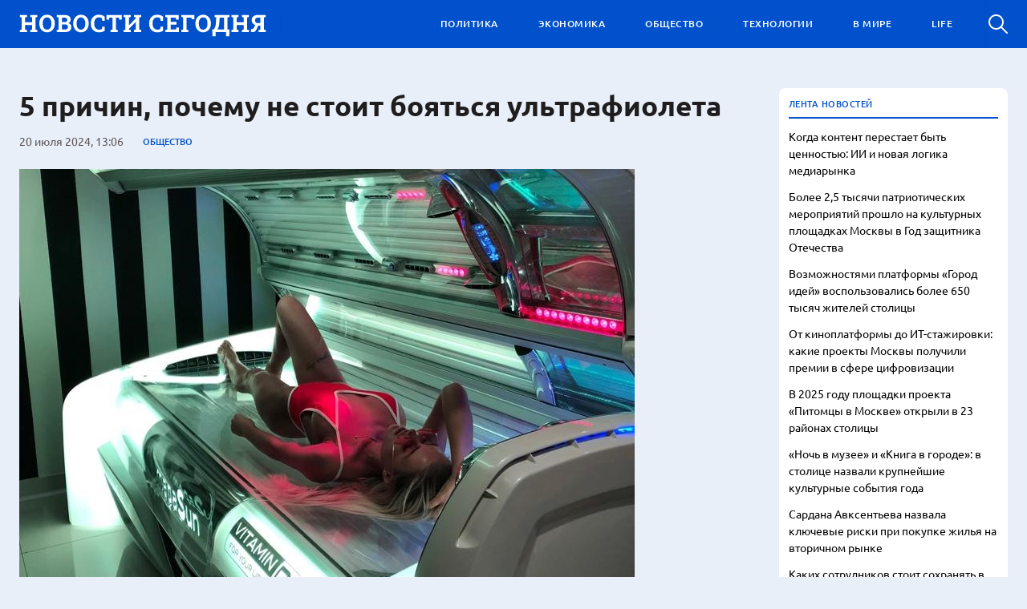

--- FILE ---
content_type: text/html; charset=UTF-8
request_url: https://ruinfonews.ru/5-prichin-pochemu-ne-stoit-boyatsya-ultrafioleta/
body_size: 11567
content:
<!doctype html>
<html lang="ru-RU">
<head>
	<meta charset="UTF-8">
	<meta name="viewport" content="width=device-width, initial-scale=1">
	<link rel="profile" href="https://gmpg.org/xfn/11">

	<meta name='robots' content='index, follow, max-image-preview:large, max-snippet:-1, max-video-preview:-1' />
	<style>img:is([sizes="auto" i], [sizes^="auto," i]) { contain-intrinsic-size: 3000px 1500px }</style>
	
	<!-- This site is optimized with the Yoast SEO plugin v24.8.1 - https://yoast.com/wordpress/plugins/seo/ -->
	<title>5 причин, почему не стоит бояться ультрафиолета - Ruinfonews</title>
	<link rel="canonical" href="https://ruinfonews.ru/5-prichin-pochemu-ne-stoit-boyatsya-ultrafioleta/" />
	<meta property="og:locale" content="ru_RU" />
	<meta property="og:type" content="article" />
	<meta property="og:title" content="5 причин, почему не стоит бояться ультрафиолета - Ruinfonews" />
	<meta property="og:description" content="В последние годы ультрафиолетовые лучи стали объектом множества мифов и страхов. Однако сеть студий соляриев Sun&amp;City готова развеять сомнения и рассказать, почему умеренное использование соляриев не только безопасно, но и полезно для здоровья. 1. Современные технологии..." />
	<meta property="og:url" content="https://ruinfonews.ru/5-prichin-pochemu-ne-stoit-boyatsya-ultrafioleta/" />
	<meta property="og:site_name" content="Ruinfonews" />
	<meta property="article:published_time" content="2024-07-20T13:06:14+00:00" />
	<meta property="article:modified_time" content="2024-07-20T13:06:15+00:00" />
	<meta property="og:image" content="https://ruinfonews.ru/wp-content/uploads/2024/07/img_20240719_180959_740.jpg" />
	<meta property="og:image:width" content="767" />
	<meta property="og:image:height" content="513" />
	<meta property="og:image:type" content="image/jpeg" />
	<meta name="author" content="admin" />
	<meta name="twitter:card" content="summary_large_image" />
	<meta name="twitter:label1" content="Написано автором" />
	<meta name="twitter:data1" content="admin" />
	<meta name="twitter:label2" content="Примерное время для чтения" />
	<meta name="twitter:data2" content="3 минуты" />
	<script type="application/ld+json" class="yoast-schema-graph">{"@context":"https://schema.org","@graph":[{"@type":"Article","@id":"https://ruinfonews.ru/5-prichin-pochemu-ne-stoit-boyatsya-ultrafioleta/#article","isPartOf":{"@id":"https://ruinfonews.ru/5-prichin-pochemu-ne-stoit-boyatsya-ultrafioleta/"},"author":{"name":"admin","@id":"https://ruinfonews.ru/#/schema/person/4d4477de93ae79a4c6aef53488286011"},"headline":"5 причин, почему не стоит бояться ультрафиолета","datePublished":"2024-07-20T13:06:14+00:00","dateModified":"2024-07-20T13:06:15+00:00","mainEntityOfPage":{"@id":"https://ruinfonews.ru/5-prichin-pochemu-ne-stoit-boyatsya-ultrafioleta/"},"wordCount":383,"publisher":{"@id":"https://ruinfonews.ru/#organization"},"image":{"@id":"https://ruinfonews.ru/5-prichin-pochemu-ne-stoit-boyatsya-ultrafioleta/#primaryimage"},"thumbnailUrl":"https://ruinfonews.ru/wp-content/uploads/2024/07/img_20240719_180959_740.jpg","articleSection":["ОБЩЕСТВО"],"inLanguage":"ru-RU"},{"@type":"WebPage","@id":"https://ruinfonews.ru/5-prichin-pochemu-ne-stoit-boyatsya-ultrafioleta/","url":"https://ruinfonews.ru/5-prichin-pochemu-ne-stoit-boyatsya-ultrafioleta/","name":"5 причин, почему не стоит бояться ультрафиолета - Ruinfonews","isPartOf":{"@id":"https://ruinfonews.ru/#website"},"primaryImageOfPage":{"@id":"https://ruinfonews.ru/5-prichin-pochemu-ne-stoit-boyatsya-ultrafioleta/#primaryimage"},"image":{"@id":"https://ruinfonews.ru/5-prichin-pochemu-ne-stoit-boyatsya-ultrafioleta/#primaryimage"},"thumbnailUrl":"https://ruinfonews.ru/wp-content/uploads/2024/07/img_20240719_180959_740.jpg","datePublished":"2024-07-20T13:06:14+00:00","dateModified":"2024-07-20T13:06:15+00:00","breadcrumb":{"@id":"https://ruinfonews.ru/5-prichin-pochemu-ne-stoit-boyatsya-ultrafioleta/#breadcrumb"},"inLanguage":"ru-RU","potentialAction":[{"@type":"ReadAction","target":["https://ruinfonews.ru/5-prichin-pochemu-ne-stoit-boyatsya-ultrafioleta/"]}]},{"@type":"ImageObject","inLanguage":"ru-RU","@id":"https://ruinfonews.ru/5-prichin-pochemu-ne-stoit-boyatsya-ultrafioleta/#primaryimage","url":"https://ruinfonews.ru/wp-content/uploads/2024/07/img_20240719_180959_740.jpg","contentUrl":"https://ruinfonews.ru/wp-content/uploads/2024/07/img_20240719_180959_740.jpg","width":767,"height":513},{"@type":"BreadcrumbList","@id":"https://ruinfonews.ru/5-prichin-pochemu-ne-stoit-boyatsya-ultrafioleta/#breadcrumb","itemListElement":[{"@type":"ListItem","position":1,"name":"Главная страница","item":"https://ruinfonews.ru/"},{"@type":"ListItem","position":2,"name":"5 причин, почему не стоит бояться ультрафиолета"}]},{"@type":"WebSite","@id":"https://ruinfonews.ru/#website","url":"https://ruinfonews.ru/","name":"Ruinfonews","description":"Самые важные новости первыми!","publisher":{"@id":"https://ruinfonews.ru/#organization"},"potentialAction":[{"@type":"SearchAction","target":{"@type":"EntryPoint","urlTemplate":"https://ruinfonews.ru/?s={search_term_string}"},"query-input":{"@type":"PropertyValueSpecification","valueRequired":true,"valueName":"search_term_string"}}],"inLanguage":"ru-RU"},{"@type":"Organization","@id":"https://ruinfonews.ru/#organization","name":"Ruinfonews","url":"https://ruinfonews.ru/","logo":{"@type":"ImageObject","inLanguage":"ru-RU","@id":"https://ruinfonews.ru/#/schema/logo/image/","url":"https://ruinfonews.ru/wp-content/uploads/2022/09/logo.svg","contentUrl":"https://ruinfonews.ru/wp-content/uploads/2022/09/logo.svg","width":308,"height":28,"caption":"Ruinfonews"},"image":{"@id":"https://ruinfonews.ru/#/schema/logo/image/"}},{"@type":"Person","@id":"https://ruinfonews.ru/#/schema/person/4d4477de93ae79a4c6aef53488286011","name":"admin","image":{"@type":"ImageObject","inLanguage":"ru-RU","@id":"https://ruinfonews.ru/#/schema/person/image/","url":"https://secure.gravatar.com/avatar/75093232c077f42dab5ec9ad28ea9f655fc31cd385f2032ca78799f5457fc287?s=96&d=mm&r=g","contentUrl":"https://secure.gravatar.com/avatar/75093232c077f42dab5ec9ad28ea9f655fc31cd385f2032ca78799f5457fc287?s=96&d=mm&r=g","caption":"admin"},"url":"https://ruinfonews.ru/author/admin/"}]}</script>
	<!-- / Yoast SEO plugin. -->


<link rel="alternate" type="application/rss+xml" title="Ruinfonews &raquo; Лента" href="https://ruinfonews.ru/feed/" />
<link rel="alternate" type="application/rss+xml" title="Ruinfonews &raquo; Лента комментариев" href="https://ruinfonews.ru/comments/feed/" />
<script>
window._wpemojiSettings = {"baseUrl":"https:\/\/s.w.org\/images\/core\/emoji\/16.0.1\/72x72\/","ext":".png","svgUrl":"https:\/\/s.w.org\/images\/core\/emoji\/16.0.1\/svg\/","svgExt":".svg","source":{"concatemoji":"https:\/\/ruinfonews.ru\/wp-includes\/js\/wp-emoji-release.min.js?ver=6.8.3"}};
/*! This file is auto-generated */
!function(s,n){var o,i,e;function c(e){try{var t={supportTests:e,timestamp:(new Date).valueOf()};sessionStorage.setItem(o,JSON.stringify(t))}catch(e){}}function p(e,t,n){e.clearRect(0,0,e.canvas.width,e.canvas.height),e.fillText(t,0,0);var t=new Uint32Array(e.getImageData(0,0,e.canvas.width,e.canvas.height).data),a=(e.clearRect(0,0,e.canvas.width,e.canvas.height),e.fillText(n,0,0),new Uint32Array(e.getImageData(0,0,e.canvas.width,e.canvas.height).data));return t.every(function(e,t){return e===a[t]})}function u(e,t){e.clearRect(0,0,e.canvas.width,e.canvas.height),e.fillText(t,0,0);for(var n=e.getImageData(16,16,1,1),a=0;a<n.data.length;a++)if(0!==n.data[a])return!1;return!0}function f(e,t,n,a){switch(t){case"flag":return n(e,"\ud83c\udff3\ufe0f\u200d\u26a7\ufe0f","\ud83c\udff3\ufe0f\u200b\u26a7\ufe0f")?!1:!n(e,"\ud83c\udde8\ud83c\uddf6","\ud83c\udde8\u200b\ud83c\uddf6")&&!n(e,"\ud83c\udff4\udb40\udc67\udb40\udc62\udb40\udc65\udb40\udc6e\udb40\udc67\udb40\udc7f","\ud83c\udff4\u200b\udb40\udc67\u200b\udb40\udc62\u200b\udb40\udc65\u200b\udb40\udc6e\u200b\udb40\udc67\u200b\udb40\udc7f");case"emoji":return!a(e,"\ud83e\udedf")}return!1}function g(e,t,n,a){var r="undefined"!=typeof WorkerGlobalScope&&self instanceof WorkerGlobalScope?new OffscreenCanvas(300,150):s.createElement("canvas"),o=r.getContext("2d",{willReadFrequently:!0}),i=(o.textBaseline="top",o.font="600 32px Arial",{});return e.forEach(function(e){i[e]=t(o,e,n,a)}),i}function t(e){var t=s.createElement("script");t.src=e,t.defer=!0,s.head.appendChild(t)}"undefined"!=typeof Promise&&(o="wpEmojiSettingsSupports",i=["flag","emoji"],n.supports={everything:!0,everythingExceptFlag:!0},e=new Promise(function(e){s.addEventListener("DOMContentLoaded",e,{once:!0})}),new Promise(function(t){var n=function(){try{var e=JSON.parse(sessionStorage.getItem(o));if("object"==typeof e&&"number"==typeof e.timestamp&&(new Date).valueOf()<e.timestamp+604800&&"object"==typeof e.supportTests)return e.supportTests}catch(e){}return null}();if(!n){if("undefined"!=typeof Worker&&"undefined"!=typeof OffscreenCanvas&&"undefined"!=typeof URL&&URL.createObjectURL&&"undefined"!=typeof Blob)try{var e="postMessage("+g.toString()+"("+[JSON.stringify(i),f.toString(),p.toString(),u.toString()].join(",")+"));",a=new Blob([e],{type:"text/javascript"}),r=new Worker(URL.createObjectURL(a),{name:"wpTestEmojiSupports"});return void(r.onmessage=function(e){c(n=e.data),r.terminate(),t(n)})}catch(e){}c(n=g(i,f,p,u))}t(n)}).then(function(e){for(var t in e)n.supports[t]=e[t],n.supports.everything=n.supports.everything&&n.supports[t],"flag"!==t&&(n.supports.everythingExceptFlag=n.supports.everythingExceptFlag&&n.supports[t]);n.supports.everythingExceptFlag=n.supports.everythingExceptFlag&&!n.supports.flag,n.DOMReady=!1,n.readyCallback=function(){n.DOMReady=!0}}).then(function(){return e}).then(function(){var e;n.supports.everything||(n.readyCallback(),(e=n.source||{}).concatemoji?t(e.concatemoji):e.wpemoji&&e.twemoji&&(t(e.twemoji),t(e.wpemoji)))}))}((window,document),window._wpemojiSettings);
</script>
<style id='wp-emoji-styles-inline-css'>

	img.wp-smiley, img.emoji {
		display: inline !important;
		border: none !important;
		box-shadow: none !important;
		height: 1em !important;
		width: 1em !important;
		margin: 0 0.07em !important;
		vertical-align: -0.1em !important;
		background: none !important;
		padding: 0 !important;
	}
</style>
<link rel='stylesheet' id='wp-block-library-css' href='https://ruinfonews.ru/wp-includes/css/dist/block-library/style.min.css?ver=6.8.3' media='all' />
<style id='classic-theme-styles-inline-css'>
/*! This file is auto-generated */
.wp-block-button__link{color:#fff;background-color:#32373c;border-radius:9999px;box-shadow:none;text-decoration:none;padding:calc(.667em + 2px) calc(1.333em + 2px);font-size:1.125em}.wp-block-file__button{background:#32373c;color:#fff;text-decoration:none}
</style>
<style id='global-styles-inline-css'>
:root{--wp--preset--aspect-ratio--square: 1;--wp--preset--aspect-ratio--4-3: 4/3;--wp--preset--aspect-ratio--3-4: 3/4;--wp--preset--aspect-ratio--3-2: 3/2;--wp--preset--aspect-ratio--2-3: 2/3;--wp--preset--aspect-ratio--16-9: 16/9;--wp--preset--aspect-ratio--9-16: 9/16;--wp--preset--color--black: #000000;--wp--preset--color--cyan-bluish-gray: #abb8c3;--wp--preset--color--white: #ffffff;--wp--preset--color--pale-pink: #f78da7;--wp--preset--color--vivid-red: #cf2e2e;--wp--preset--color--luminous-vivid-orange: #ff6900;--wp--preset--color--luminous-vivid-amber: #fcb900;--wp--preset--color--light-green-cyan: #7bdcb5;--wp--preset--color--vivid-green-cyan: #00d084;--wp--preset--color--pale-cyan-blue: #8ed1fc;--wp--preset--color--vivid-cyan-blue: #0693e3;--wp--preset--color--vivid-purple: #9b51e0;--wp--preset--gradient--vivid-cyan-blue-to-vivid-purple: linear-gradient(135deg,rgba(6,147,227,1) 0%,rgb(155,81,224) 100%);--wp--preset--gradient--light-green-cyan-to-vivid-green-cyan: linear-gradient(135deg,rgb(122,220,180) 0%,rgb(0,208,130) 100%);--wp--preset--gradient--luminous-vivid-amber-to-luminous-vivid-orange: linear-gradient(135deg,rgba(252,185,0,1) 0%,rgba(255,105,0,1) 100%);--wp--preset--gradient--luminous-vivid-orange-to-vivid-red: linear-gradient(135deg,rgba(255,105,0,1) 0%,rgb(207,46,46) 100%);--wp--preset--gradient--very-light-gray-to-cyan-bluish-gray: linear-gradient(135deg,rgb(238,238,238) 0%,rgb(169,184,195) 100%);--wp--preset--gradient--cool-to-warm-spectrum: linear-gradient(135deg,rgb(74,234,220) 0%,rgb(151,120,209) 20%,rgb(207,42,186) 40%,rgb(238,44,130) 60%,rgb(251,105,98) 80%,rgb(254,248,76) 100%);--wp--preset--gradient--blush-light-purple: linear-gradient(135deg,rgb(255,206,236) 0%,rgb(152,150,240) 100%);--wp--preset--gradient--blush-bordeaux: linear-gradient(135deg,rgb(254,205,165) 0%,rgb(254,45,45) 50%,rgb(107,0,62) 100%);--wp--preset--gradient--luminous-dusk: linear-gradient(135deg,rgb(255,203,112) 0%,rgb(199,81,192) 50%,rgb(65,88,208) 100%);--wp--preset--gradient--pale-ocean: linear-gradient(135deg,rgb(255,245,203) 0%,rgb(182,227,212) 50%,rgb(51,167,181) 100%);--wp--preset--gradient--electric-grass: linear-gradient(135deg,rgb(202,248,128) 0%,rgb(113,206,126) 100%);--wp--preset--gradient--midnight: linear-gradient(135deg,rgb(2,3,129) 0%,rgb(40,116,252) 100%);--wp--preset--font-size--small: 13px;--wp--preset--font-size--medium: 20px;--wp--preset--font-size--large: 36px;--wp--preset--font-size--x-large: 42px;--wp--preset--spacing--20: 0.44rem;--wp--preset--spacing--30: 0.67rem;--wp--preset--spacing--40: 1rem;--wp--preset--spacing--50: 1.5rem;--wp--preset--spacing--60: 2.25rem;--wp--preset--spacing--70: 3.38rem;--wp--preset--spacing--80: 5.06rem;--wp--preset--shadow--natural: 6px 6px 9px rgba(0, 0, 0, 0.2);--wp--preset--shadow--deep: 12px 12px 50px rgba(0, 0, 0, 0.4);--wp--preset--shadow--sharp: 6px 6px 0px rgba(0, 0, 0, 0.2);--wp--preset--shadow--outlined: 6px 6px 0px -3px rgba(255, 255, 255, 1), 6px 6px rgba(0, 0, 0, 1);--wp--preset--shadow--crisp: 6px 6px 0px rgba(0, 0, 0, 1);}:where(.is-layout-flex){gap: 0.5em;}:where(.is-layout-grid){gap: 0.5em;}body .is-layout-flex{display: flex;}.is-layout-flex{flex-wrap: wrap;align-items: center;}.is-layout-flex > :is(*, div){margin: 0;}body .is-layout-grid{display: grid;}.is-layout-grid > :is(*, div){margin: 0;}:where(.wp-block-columns.is-layout-flex){gap: 2em;}:where(.wp-block-columns.is-layout-grid){gap: 2em;}:where(.wp-block-post-template.is-layout-flex){gap: 1.25em;}:where(.wp-block-post-template.is-layout-grid){gap: 1.25em;}.has-black-color{color: var(--wp--preset--color--black) !important;}.has-cyan-bluish-gray-color{color: var(--wp--preset--color--cyan-bluish-gray) !important;}.has-white-color{color: var(--wp--preset--color--white) !important;}.has-pale-pink-color{color: var(--wp--preset--color--pale-pink) !important;}.has-vivid-red-color{color: var(--wp--preset--color--vivid-red) !important;}.has-luminous-vivid-orange-color{color: var(--wp--preset--color--luminous-vivid-orange) !important;}.has-luminous-vivid-amber-color{color: var(--wp--preset--color--luminous-vivid-amber) !important;}.has-light-green-cyan-color{color: var(--wp--preset--color--light-green-cyan) !important;}.has-vivid-green-cyan-color{color: var(--wp--preset--color--vivid-green-cyan) !important;}.has-pale-cyan-blue-color{color: var(--wp--preset--color--pale-cyan-blue) !important;}.has-vivid-cyan-blue-color{color: var(--wp--preset--color--vivid-cyan-blue) !important;}.has-vivid-purple-color{color: var(--wp--preset--color--vivid-purple) !important;}.has-black-background-color{background-color: var(--wp--preset--color--black) !important;}.has-cyan-bluish-gray-background-color{background-color: var(--wp--preset--color--cyan-bluish-gray) !important;}.has-white-background-color{background-color: var(--wp--preset--color--white) !important;}.has-pale-pink-background-color{background-color: var(--wp--preset--color--pale-pink) !important;}.has-vivid-red-background-color{background-color: var(--wp--preset--color--vivid-red) !important;}.has-luminous-vivid-orange-background-color{background-color: var(--wp--preset--color--luminous-vivid-orange) !important;}.has-luminous-vivid-amber-background-color{background-color: var(--wp--preset--color--luminous-vivid-amber) !important;}.has-light-green-cyan-background-color{background-color: var(--wp--preset--color--light-green-cyan) !important;}.has-vivid-green-cyan-background-color{background-color: var(--wp--preset--color--vivid-green-cyan) !important;}.has-pale-cyan-blue-background-color{background-color: var(--wp--preset--color--pale-cyan-blue) !important;}.has-vivid-cyan-blue-background-color{background-color: var(--wp--preset--color--vivid-cyan-blue) !important;}.has-vivid-purple-background-color{background-color: var(--wp--preset--color--vivid-purple) !important;}.has-black-border-color{border-color: var(--wp--preset--color--black) !important;}.has-cyan-bluish-gray-border-color{border-color: var(--wp--preset--color--cyan-bluish-gray) !important;}.has-white-border-color{border-color: var(--wp--preset--color--white) !important;}.has-pale-pink-border-color{border-color: var(--wp--preset--color--pale-pink) !important;}.has-vivid-red-border-color{border-color: var(--wp--preset--color--vivid-red) !important;}.has-luminous-vivid-orange-border-color{border-color: var(--wp--preset--color--luminous-vivid-orange) !important;}.has-luminous-vivid-amber-border-color{border-color: var(--wp--preset--color--luminous-vivid-amber) !important;}.has-light-green-cyan-border-color{border-color: var(--wp--preset--color--light-green-cyan) !important;}.has-vivid-green-cyan-border-color{border-color: var(--wp--preset--color--vivid-green-cyan) !important;}.has-pale-cyan-blue-border-color{border-color: var(--wp--preset--color--pale-cyan-blue) !important;}.has-vivid-cyan-blue-border-color{border-color: var(--wp--preset--color--vivid-cyan-blue) !important;}.has-vivid-purple-border-color{border-color: var(--wp--preset--color--vivid-purple) !important;}.has-vivid-cyan-blue-to-vivid-purple-gradient-background{background: var(--wp--preset--gradient--vivid-cyan-blue-to-vivid-purple) !important;}.has-light-green-cyan-to-vivid-green-cyan-gradient-background{background: var(--wp--preset--gradient--light-green-cyan-to-vivid-green-cyan) !important;}.has-luminous-vivid-amber-to-luminous-vivid-orange-gradient-background{background: var(--wp--preset--gradient--luminous-vivid-amber-to-luminous-vivid-orange) !important;}.has-luminous-vivid-orange-to-vivid-red-gradient-background{background: var(--wp--preset--gradient--luminous-vivid-orange-to-vivid-red) !important;}.has-very-light-gray-to-cyan-bluish-gray-gradient-background{background: var(--wp--preset--gradient--very-light-gray-to-cyan-bluish-gray) !important;}.has-cool-to-warm-spectrum-gradient-background{background: var(--wp--preset--gradient--cool-to-warm-spectrum) !important;}.has-blush-light-purple-gradient-background{background: var(--wp--preset--gradient--blush-light-purple) !important;}.has-blush-bordeaux-gradient-background{background: var(--wp--preset--gradient--blush-bordeaux) !important;}.has-luminous-dusk-gradient-background{background: var(--wp--preset--gradient--luminous-dusk) !important;}.has-pale-ocean-gradient-background{background: var(--wp--preset--gradient--pale-ocean) !important;}.has-electric-grass-gradient-background{background: var(--wp--preset--gradient--electric-grass) !important;}.has-midnight-gradient-background{background: var(--wp--preset--gradient--midnight) !important;}.has-small-font-size{font-size: var(--wp--preset--font-size--small) !important;}.has-medium-font-size{font-size: var(--wp--preset--font-size--medium) !important;}.has-large-font-size{font-size: var(--wp--preset--font-size--large) !important;}.has-x-large-font-size{font-size: var(--wp--preset--font-size--x-large) !important;}
:where(.wp-block-post-template.is-layout-flex){gap: 1.25em;}:where(.wp-block-post-template.is-layout-grid){gap: 1.25em;}
:where(.wp-block-columns.is-layout-flex){gap: 2em;}:where(.wp-block-columns.is-layout-grid){gap: 2em;}
:root :where(.wp-block-pullquote){font-size: 1.5em;line-height: 1.6;}
</style>
<link rel='stylesheet' id='novosti_segodnya-style-css' href='https://ruinfonews.ru/wp-content/themes/novosti_segodnya/style.css?ver=1.0.0' media='all' />
<link rel='stylesheet' id='boo-grid-4.6-css' href='https://ruinfonews.ru/wp-content/themes/novosti_segodnya/bootstrap-grid.min.css?ver=1.0.0' media='all' />
<link rel='stylesheet' id='fancybox-css-css' href='https://ruinfonews.ru/wp-content/themes/novosti_segodnya/js/jquery.fancybox.min.css?ver=1.0.0' media='all' />
<script src="https://ruinfonews.ru/wp-includes/js/jquery/jquery.min.js?ver=3.7.1" id="jquery-core-js"></script>
<script src="https://ruinfonews.ru/wp-includes/js/jquery/jquery-migrate.min.js?ver=3.4.1" id="jquery-migrate-js"></script>
<link rel="https://api.w.org/" href="https://ruinfonews.ru/wp-json/" /><link rel="alternate" title="JSON" type="application/json" href="https://ruinfonews.ru/wp-json/wp/v2/posts/19267" /><link rel="EditURI" type="application/rsd+xml" title="RSD" href="https://ruinfonews.ru/xmlrpc.php?rsd" />
<meta name="generator" content="WordPress 6.8.3" />
<link rel='shortlink' href='https://ruinfonews.ru/?p=19267' />
<link rel="alternate" title="oEmbed (JSON)" type="application/json+oembed" href="https://ruinfonews.ru/wp-json/oembed/1.0/embed?url=https%3A%2F%2Fruinfonews.ru%2F5-prichin-pochemu-ne-stoit-boyatsya-ultrafioleta%2F" />
<link rel="alternate" title="oEmbed (XML)" type="text/xml+oembed" href="https://ruinfonews.ru/wp-json/oembed/1.0/embed?url=https%3A%2F%2Fruinfonews.ru%2F5-prichin-pochemu-ne-stoit-boyatsya-ultrafioleta%2F&#038;format=xml" />
<link rel="icon" href="https://ruinfonews.ru/wp-content/uploads/2022/12/cropped-i-32x32.webp" sizes="32x32" />
<link rel="icon" href="https://ruinfonews.ru/wp-content/uploads/2022/12/cropped-i-192x192.webp" sizes="192x192" />
<link rel="apple-touch-icon" href="https://ruinfonews.ru/wp-content/uploads/2022/12/cropped-i-180x180.webp" />
<meta name="msapplication-TileImage" content="https://ruinfonews.ru/wp-content/uploads/2022/12/cropped-i-270x270.webp" />
</head>

<body class="wp-singular post-template-default single single-post postid-19267 single-format-standard wp-custom-logo wp-theme-novosti_segodnya no-sidebar">

<div id="page" class="site">

<header class="site_header compensate-for-scrollbar d-flex align-items-center">
	<div class="container relative">
		<div class="d-flex align-items-center justify-content-between">
			<div class="site-branding">
				<a href="https://ruinfonews.ru/" class="custom-logo-link" rel="home"><img width="308" height="28" src="https://ruinfonews.ru/wp-content/uploads/2022/09/logo.svg" class="custom-logo" alt="Ruinfonews" decoding="async" /></a>			</div>
			<div class="menu_inner">
				<div>
					<div class="d-flex align-items-center justify-content-end">
						<nav>
							<div class="menu-menu-1-container"><ul id="menu-menu-1" class="d-flex justify-content-end"><li id="menu-item-14858" class="menu-item menu-item-type-taxonomy menu-item-object-category menu-item-14858"><a href="https://ruinfonews.ru/politics/">ПОЛИТИКА</a></li>
<li id="menu-item-14860" class="menu-item menu-item-type-taxonomy menu-item-object-category menu-item-14860"><a href="https://ruinfonews.ru/ekonomics/">ЭКОНОМИКА</a></li>
<li id="menu-item-14857" class="menu-item menu-item-type-taxonomy menu-item-object-category current-post-ancestor current-menu-parent current-post-parent menu-item-14857"><a href="https://ruinfonews.ru/society/">ОБЩЕСТВО</a></li>
<li id="menu-item-14859" class="menu-item menu-item-type-taxonomy menu-item-object-category menu-item-14859"><a href="https://ruinfonews.ru/tech/">ТЕХНОЛОГИИ</a></li>
<li id="menu-item-14856" class="menu-item menu-item-type-taxonomy menu-item-object-category menu-item-14856"><a href="https://ruinfonews.ru/world/">В МИРЕ</a></li>
<li id="menu-item-14855" class="menu-item menu-item-type-taxonomy menu-item-object-category menu-item-14855"><a href="https://ruinfonews.ru/lifestyle/">LIFE</a></li>
</ul></div>						</nav>
						<div class="d-lg-none d-block mr-3">
							<div class="burger"><span></span></div>
						</div>
						<div class="search_column">
							<div class="d-flex justify-content-end wrap_search h-100">
    <div class="search_panel">
        <form role="search" method="get" id="searchform" class="searchform d-flex" action="https://ruinfonews.ru/">
                <input type="text" value="" name="s" id="s" placeholder="Найти" required/>
                <label for="searchsubmit" class="s-submit d-flex align-items-center">
                    <svg width="24" height="24" viewBox="0 0 24 24" fill="none" xmlns="http://www.w3.org/2000/svg"><path d="M8.33954 0.0510674C6.25773 0.313778 4.28845 1.28487 2.79274 2.78139C-0.0392714 5.61022 -0.79885 9.90273 0.889103 13.4822C2.28166 16.4424 5.06679 18.4878 8.25983 18.91C10.6323 19.2196 13.0564 18.6097 14.9976 17.2164C15.2273 17.0522 15.4336 16.9162 15.4524 16.9162C15.4711 16.9162 17.0419 18.469 18.9361 20.3596C22.5699 23.9953 22.5746 23.9953 22.9919 24C23.1982 24 23.6061 23.8311 23.7281 23.6904C23.864 23.5356 24 23.1884 24 22.9914C24 22.5739 23.9953 22.5692 20.3615 18.9334C18.472 17.0382 16.92 15.4713 16.92 15.4525C16.92 15.4337 17.0559 15.2273 17.2247 14.9881C18.3876 13.3414 18.9783 11.5071 18.983 9.51805C18.983 6.94723 17.9984 4.56876 16.1838 2.76262C14.7491 1.33648 12.9861 0.435752 10.9652 0.0979805C10.3276 -0.0099187 9.00535 -0.0333755 8.33954 0.0510674ZM10.5901 2.06831C12.7282 2.41547 14.5522 3.56952 15.7103 5.31467C16.573 6.61415 16.9715 7.91364 16.9762 9.45706C16.9762 10.203 16.9247 10.6533 16.7559 11.3336C16.0948 13.9748 13.9801 16.0905 11.3403 16.752C10.6605 16.9209 10.2104 16.9725 9.46484 16.9725C7.92224 16.9678 6.62346 16.569 5.32467 15.7058C3.25693 14.3313 2.00972 11.9997 2.00972 9.4899C2.00972 8.23264 2.2676 7.17242 2.85369 6.03713C3.80082 4.20284 5.48878 2.83768 7.51901 2.25127C8.37705 2.00733 9.70397 1.92758 10.5901 2.06831Z"/></svg>
                    <input type="submit" id="searchsubmit" value="" />
                </label>
        </form>
    </div>
    <div class="s-icon d-flex">
    	
        <svg class="loop-icon" width="24" height="24" viewBox="0 0 24 24" fill="none" xmlns="http://www.w3.org/2000/svg"><path d="M8.33954 0.0510674C6.25773 0.313778 4.28845 1.28487 2.79274 2.78139C-0.0392714 5.61022 -0.79885 9.90273 0.889103 13.4822C2.28166 16.4424 5.06679 18.4878 8.25983 18.91C10.6323 19.2196 13.0564 18.6097 14.9976 17.2164C15.2273 17.0522 15.4336 16.9162 15.4524 16.9162C15.4711 16.9162 17.0419 18.469 18.9361 20.3596C22.5699 23.9953 22.5746 23.9953 22.9919 24C23.1982 24 23.6061 23.8311 23.7281 23.6904C23.864 23.5356 24 23.1884 24 22.9914C24 22.5739 23.9953 22.5692 20.3615 18.9334C18.472 17.0382 16.92 15.4713 16.92 15.4525C16.92 15.4337 17.0559 15.2273 17.2247 14.9881C18.3876 13.3414 18.9783 11.5071 18.983 9.51805C18.983 6.94723 17.9984 4.56876 16.1838 2.76262C14.7491 1.33648 12.9861 0.435752 10.9652 0.0979805C10.3276 -0.0099187 9.00535 -0.0333755 8.33954 0.0510674ZM10.5901 2.06831C12.7282 2.41547 14.5522 3.56952 15.7103 5.31467C16.573 6.61415 16.9715 7.91364 16.9762 9.45706C16.9762 10.203 16.9247 10.6533 16.7559 11.3336C16.0948 13.9748 13.9801 16.0905 11.3403 16.752C10.6605 16.9209 10.2104 16.9725 9.46484 16.9725C7.92224 16.9678 6.62346 16.569 5.32467 15.7058C3.25693 14.3313 2.00972 11.9997 2.00972 9.4899C2.00972 8.23264 2.2676 7.17242 2.85369 6.03713C3.80082 4.20284 5.48878 2.83768 7.51901 2.25127C8.37705 2.00733 9.70397 1.92758 10.5901 2.06831Z"/></svg>

        <svg xmlns="http://www.w3.org/2000/svg" x="0" y="0" viewBox="0 0 311 311.07733" xml:space="preserve" class="loop-icon_close"><path xmlns="http://www.w3.org/2000/svg" d="m16.035156 311.078125c-4.097656 0-8.195312-1.558594-11.308594-4.695313-6.25-6.25-6.25-16.382812 0-22.632812l279.0625-279.0625c6.25-6.25 16.382813-6.25 22.632813 0s6.25 16.382812 0 22.636719l-279.058594 279.058593c-3.136719 3.117188-7.234375 4.695313-11.328125 4.695313zm0 0" data-original="#000" class=""></path><path xmlns="http://www.w3.org/2000/svg" d="m295.117188 311.078125c-4.097657 0-8.191407-1.558594-11.308594-4.695313l-279.082032-279.058593c-6.25-6.253907-6.25-16.386719 0-22.636719s16.382813-6.25 22.636719 0l279.058594 279.0625c6.25 6.25 6.25 16.382812 0 22.632812-3.136719 3.117188-7.230469 4.695313-11.304687 4.695313zm0 0" data-original="#000" class=""></path></svg>
    </div>
</div>						</div>
					</div>
				</div>
			</div>
		</div>
	</div>
</header>

<main>
	<div class="container">	
		<div class="row">
			<div class="col-lg-9">
				<article class="single_post">
											<h1 class="m-0">5 причин, почему не стоит бояться ультрафиолета</h1>						<div class="single_meta d-flex align-items-center flex-wrap">
							<div class="date_post">20 июля 2024, 13:06</div>
							<div><a class="cat-name" href="https://ruinfonews.ru/society/">ОБЩЕСТВО</a></div>
						</div>
						<div class="mb-2">
							<img width="767" height="513" src="https://ruinfonews.ru/wp-content/uploads/2024/07/img_20240719_180959_740.jpg" class="attachment-large size-large wp-post-image" alt="" decoding="async" fetchpriority="high" />						</div>
						
						<div class="content_acticle">
							
<p>В последние годы ультрафиолетовые лучи стали объектом множества мифов и страхов. Однако сеть студий соляриев Sun&amp;City готова развеять сомнения и рассказать, почему умеренное использование соляриев не только безопасно, но и полезно для здоровья.</p>



<p><strong>1. Современные технологии — безопасный загар круглый год</strong></p>



<p>Солярии Sun&amp;City оснащены передовыми установками, которые обеспечивают равномерное и контролируемое воздействие ультрафиолета. В сети представлено 17 видов установок для полезного загара, каждая из которых тщательно настроена для обеспечения безопасного сеанса. Своевременная замена ламп и использование лосьонов класса люкс гарантируют, что ваша кожа получит идеальный загар без риска ожогов или повреждений.</p>



<p><strong>2. Полезные физиологические эффекты</strong></p>



<p>Ультрафиолетовая терапия давно признана эффективным методом лечения различных кожных заболеваний. По данным Медицинского центра Университета Цинциннати, фототерапия успешно используется для лечения псориаза, атопического дерматита и витилиго. Ультрафиолет регулирует воспалительные процессы и способствует улучшению состояния кожи.</p>



<p>Солярии Sun&amp;City помогают в синтезе витамина D, который необходим для здоровья костей и иммунной системы. В условиях российского климата дефицит витамина D является распространенной проблемой, и использование солярия является одним из самых эффективных способов ее решения. Исследования показывают, что регулярные сеансы в солярии могут существенно повысить уровень витамина D в организме.</p>



<p><strong>3. Борьба с избыточным весом</strong></p>



<p>Прорывное исследование Университета Альберты показало, что ультрафиолетовые лучи способствуют уменьшению жировых клеток. Свет проникает через кожу и уменьшает липидные капельки, что приводит к снижению жировой массы. Это открытие особенно актуально для жителей северных широт, где недостаток солнечного света в зимние месяцы может способствовать набору веса.</p>



<p><strong>4. Омоложение и улучшение состояния кожи</strong></p>



<p>Современные ультрафиолетовые установки Sun&amp;City оснащены гибридными технологиями, которые включают красные лампы для фототерапии. Красный свет стимулирует выработку коллагена, что способствует омоложению кожи, уменьшению морщин и заживлению рубцов. Исследования показывают, что фототерапия красным светом эффективна для улучшения цвета лица и текстуры кожи.</p>



<p><strong>5. Укрепление иммунитета и защита от инфекций</strong></p>



<p>Ультрафиолетовое излучение активизирует Т-клетки, которые играют ключевую роль в иммунной защите организма. Исследования Медицинского центра Джорджтаунского университета подтвердили, что свет способствует повышению подвижности этих клеток, улучшая их способность бороться с инфекциями. Кроме того, витамин D, вырабатываемый под воздействием ультрафиолета, помогает предотвратить ряд аутоиммунных заболеваний.</p>



<p>Сеть студий соляриев Sun&amp;City предоставляет идеальные условия для безопасного и полезного загара круглый год. Высококачественное оборудование, современные методики и профессиональные консультации специалистов гарантируют, что каждый сеанс принесет только пользу вашему здоровью и красоте. Не бойтесь ультрафиолета — доверяйте экспертам Sun&amp;City и наслаждайтесь здоровым загаром!</p>
						</div>
								
											<script src="https://yastatic.net/share2/share.js"></script>
					<div class="ya-share2" data-curtain data-services="vkontakte,facebook,odnoklassniki,telegram,twitter,viber,whatsapp,moimir,pocket"></div>
				</article>
			</div>
			<div class="col-lg-3">
				
<aside id="secondary" class="widget-area">
			<div class="side_bar">
			<div class="side_bar_title">лента новостей</div>
			<ul>
			        				<li>
    					<a href="https://ruinfonews.ru/kogda-kontent-perestaet-byt-czennostyu-ii-i-novaya-logika-mediarynka/" class="d-block">
    						Когда контент перестает быть ценностью: ИИ и новая логика медиарынка    					</a>
    				</li>
    			    				<li>
    					<a href="https://ruinfonews.ru/bolee-2-5-tysyachi-patrioticheskih-meropriyatij-proshlo-na-kulturnyh-ploshhadkah-moskvy-v-god-zashhitnika-otechestva/" class="d-block">
    						Более 2,5 тысячи патриотических мероприятий прошло на культурных площадках Москвы в Год защитника Отечества    					</a>
    				</li>
    			    				<li>
    					<a href="https://ruinfonews.ru/vozmozhnostyami-platformy-gorod-idej-vospolzovalis-bolee-650-tysyach-zhitelej-stoliczy/" class="d-block">
    						Возможностями платформы «Город идей» воспользовались более 650 тысяч жителей столицы    					</a>
    				</li>
    			    				<li>
    					<a href="https://ruinfonews.ru/ot-kinoplatformy-do-it-stazhirovki-kakie-proekty-moskvy-poluchili-premii-v-sfere-czifrovizaczii/" class="d-block">
    						От киноплатформы до ИТ-стажировки: какие проекты Москвы получили премии в сфере цифровизации    					</a>
    				</li>
    			    				<li>
    					<a href="https://ruinfonews.ru/v-2025-godu-ploshhadki-proekta-pitomczy-v-moskve-otkryli-v-23-rajonah-stoliczy/" class="d-block">
    						В 2025 году площадки проекта «Питомцы в Москве» открыли в 23 районах столицы    					</a>
    				</li>
    			    				<li>
    					<a href="https://ruinfonews.ru/noch-v-muzee-i-kniga-v-gorode-v-stolicze-nazvali-krupnejshie-kulturnye-sobytiya-goda/" class="d-block">
    						«Ночь в музее» и «Книга в городе»: в столице назвали крупнейшие культурные события года    					</a>
    				</li>
    			    				<li>
    					<a href="https://ruinfonews.ru/sardana-avksenteva-nazvala-klyuchevye-riski-pri-pokupke-zhilya-na-vtorichnom-rynke/" class="d-block">
    						Сардана Авксентьева назвала ключевые риски при покупке жилья на вторичном рынке    					</a>
    				</li>
    			    				<li>
    					<a href="https://ruinfonews.ru/kakih-sotrudnikov-stoit-sohranyat-v-2026-godu/" class="d-block">
    						Каких сотрудников стоит сохранять в 2026 году?    					</a>
    				</li>
    						</ul>
		</div>
			<div class="last_news row">
        
                    
<div class="col-lg-12 col-sm-6">
	<div class="wrap_news">
		  	<a href="https://ruinfonews.ru/kompaniya-borisa-usherovicha-modernizirovala-stancziyu-turinskaya/" class="d-block">
				<div class="thumbnail_news">
											<img src="https://ruinfonews.ru/wp-content/themes/novosti_segodnya/img/no-img.jpg">
									</div>
		  	</a>
		  	<div class="news_meta">
				<a class="cat-name" href="https://ruinfonews.ru/society/">ОБЩЕСТВО</a>			<a href="https://ruinfonews.ru/kompaniya-borisa-usherovicha-modernizirovala-stancziyu-turinskaya/" class="title_news">
				Компания Бориса Ушеровича модернизировала станцию Туринская			</a>
		  </div>
	</div>
</div>
<div class="col-lg-12 col-sm-6">
	<div class="wrap_news">
		  	<a href="https://ruinfonews.ru/boris-usherovich-novaya-razvyazka-na-stanczii-tynda-povysit-propusknuyu-sposobnost-tyndinskogo-uzla/" class="d-block">
				<div class="thumbnail_news">
											<img src="https://ruinfonews.ru/wp-content/themes/novosti_segodnya/img/no-img.jpg">
									</div>
		  	</a>
		  	<div class="news_meta">
				<a class="cat-name" href="https://ruinfonews.ru/ekonomics/">ЭКОНОМИКА</a>			<a href="https://ruinfonews.ru/boris-usherovich-novaya-razvyazka-na-stanczii-tynda-povysit-propusknuyu-sposobnost-tyndinskogo-uzla/" class="title_news">
				Борис Ушерович: Новая развязка на станции Тында повысит пропускную способность Тындинского узла			</a>
		  </div>
	</div>
</div>                        </div>
	</aside>
			</div>
		</div>
		
	</div>
</main>


	<footer id="colophon" class="site-footer">
		<div class="container">
			<nav>
				<div class="menu-menu-2-container"><ul id="menu-menu-2" class="footer_menu d-flex flex-wrap justify-content-center"><li id="menu-item-14768" class="menu-item menu-item-type-taxonomy menu-item-object-category menu-item-14768"><a href="https://ruinfonews.ru/politics/">ПОЛИТИКА</a></li>
<li id="menu-item-14770" class="menu-item menu-item-type-taxonomy menu-item-object-category menu-item-14770"><a href="https://ruinfonews.ru/ekonomics/">ЭКОНОМИКА</a></li>
<li id="menu-item-14767" class="menu-item menu-item-type-taxonomy menu-item-object-category current-post-ancestor current-menu-parent current-post-parent menu-item-14767"><a href="https://ruinfonews.ru/society/">ОБЩЕСТВО</a></li>
<li id="menu-item-14769" class="menu-item menu-item-type-taxonomy menu-item-object-category menu-item-14769"><a href="https://ruinfonews.ru/world/">В МИРЕ</a></li>
<li id="menu-item-14862" class="menu-item menu-item-type-taxonomy menu-item-object-category menu-item-14862"><a href="https://ruinfonews.ru/tech/">ТЕХНОЛОГИИ</a></li>
<li id="menu-item-14861" class="menu-item menu-item-type-taxonomy menu-item-object-category menu-item-14861"><a href="https://ruinfonews.ru/lifestyle/">LIFE</a></li>
<li id="menu-item-14766" class="menu-item menu-item-type-post_type menu-item-object-page menu-item-14766"><a href="https://ruinfonews.ru/kontakty/">Контакты</a></li>
</ul></div>			</nav>
			<div class="text-center">
				<div class="site-branding">
					<a href="https://ruinfonews.ru/" class="custom-logo-link" rel="home"><img width="308" height="28" src="https://ruinfonews.ru/wp-content/uploads/2022/09/logo.svg" class="custom-logo" alt="Ruinfonews" decoding="async" /></a>				</div>
				<p class="my-0 site_desc">© 2026 ruinfonews.ru - Самые важные новости первыми!</p>
			</div>
		</div>
	</footer>



</div>

<script type="speculationrules">
{"prefetch":[{"source":"document","where":{"and":[{"href_matches":"\/*"},{"not":{"href_matches":["\/wp-*.php","\/wp-admin\/*","\/wp-content\/uploads\/*","\/wp-content\/*","\/wp-content\/plugins\/*","\/wp-content\/themes\/novosti_segodnya\/*","\/*\\?(.+)"]}},{"not":{"selector_matches":"a[rel~=\"nofollow\"]"}},{"not":{"selector_matches":".no-prefetch, .no-prefetch a"}}]},"eagerness":"conservative"}]}
</script>
<script src="https://ruinfonews.ru/wp-content/themes/novosti_segodnya/js/jquery.fancybox.min.js?ver=1.0.0" id="fancybox-js-js"></script>
<script src="https://ruinfonews.ru/wp-content/themes/novosti_segodnya/js/ajax_loadmore.js?ver=1.0.0" id="ajax_loadmore-js-js"></script>
<script src="https://ruinfonews.ru/wp-content/themes/novosti_segodnya/js/masonry.pkgd.min.js?ver=1.0.0" id="masonry.pkgd-js-js"></script>
<script src="https://ruinfonews.ru/wp-content/themes/novosti_segodnya/js/custom.js?ver=1.0.0" id="custom-js-js"></script>

</body>
</html>
